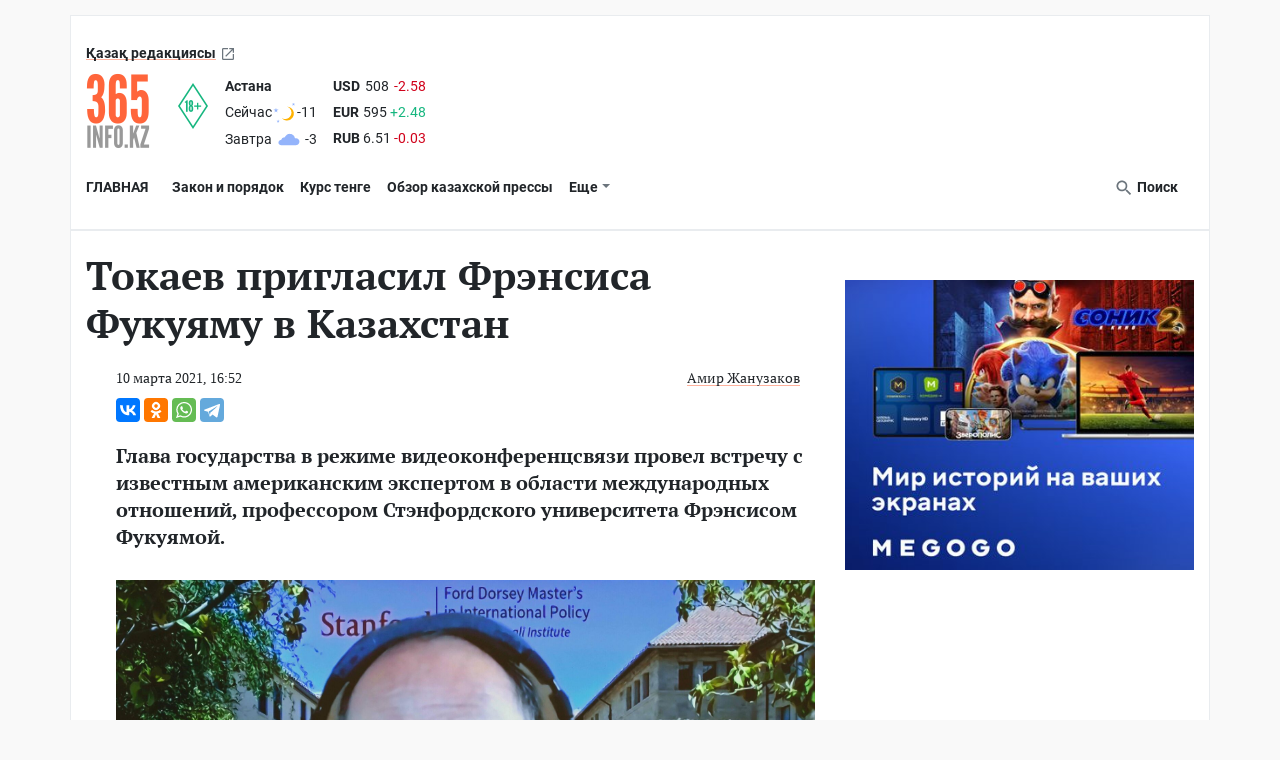

--- FILE ---
content_type: text/html; charset=UTF-8
request_url: https://365info.kz/2021/03/tokaev-priglasil-frensisa-fukuyamu-v-kazahstan
body_size: 21760
content:
<!doctype html>
<html lang="ru-KZ">
<head>
    <meta charset="utf-8"><script type="text/javascript">(window.NREUM||(NREUM={})).init={ajax:{deny_list:["bam.nr-data.net"]},feature_flags:["soft_nav"]};(window.NREUM||(NREUM={})).loader_config={licenseKey:"06a84ed778",applicationID:"142917363",browserID:"142923669"};;/*! For license information please see nr-loader-rum-1.308.0.min.js.LICENSE.txt */
(()=>{var e,t,r={163:(e,t,r)=>{"use strict";r.d(t,{j:()=>E});var n=r(384),i=r(1741);var a=r(2555);r(860).K7.genericEvents;const s="experimental.resources",o="register",c=e=>{if(!e||"string"!=typeof e)return!1;try{document.createDocumentFragment().querySelector(e)}catch{return!1}return!0};var d=r(2614),u=r(944),l=r(8122);const f="[data-nr-mask]",g=e=>(0,l.a)(e,(()=>{const e={feature_flags:[],experimental:{allow_registered_children:!1,resources:!1},mask_selector:"*",block_selector:"[data-nr-block]",mask_input_options:{color:!1,date:!1,"datetime-local":!1,email:!1,month:!1,number:!1,range:!1,search:!1,tel:!1,text:!1,time:!1,url:!1,week:!1,textarea:!1,select:!1,password:!0}};return{ajax:{deny_list:void 0,block_internal:!0,enabled:!0,autoStart:!0},api:{get allow_registered_children(){return e.feature_flags.includes(o)||e.experimental.allow_registered_children},set allow_registered_children(t){e.experimental.allow_registered_children=t},duplicate_registered_data:!1},browser_consent_mode:{enabled:!1},distributed_tracing:{enabled:void 0,exclude_newrelic_header:void 0,cors_use_newrelic_header:void 0,cors_use_tracecontext_headers:void 0,allowed_origins:void 0},get feature_flags(){return e.feature_flags},set feature_flags(t){e.feature_flags=t},generic_events:{enabled:!0,autoStart:!0},harvest:{interval:30},jserrors:{enabled:!0,autoStart:!0},logging:{enabled:!0,autoStart:!0},metrics:{enabled:!0,autoStart:!0},obfuscate:void 0,page_action:{enabled:!0},page_view_event:{enabled:!0,autoStart:!0},page_view_timing:{enabled:!0,autoStart:!0},performance:{capture_marks:!1,capture_measures:!1,capture_detail:!0,resources:{get enabled(){return e.feature_flags.includes(s)||e.experimental.resources},set enabled(t){e.experimental.resources=t},asset_types:[],first_party_domains:[],ignore_newrelic:!0}},privacy:{cookies_enabled:!0},proxy:{assets:void 0,beacon:void 0},session:{expiresMs:d.wk,inactiveMs:d.BB},session_replay:{autoStart:!0,enabled:!1,preload:!1,sampling_rate:10,error_sampling_rate:100,collect_fonts:!1,inline_images:!1,fix_stylesheets:!0,mask_all_inputs:!0,get mask_text_selector(){return e.mask_selector},set mask_text_selector(t){c(t)?e.mask_selector="".concat(t,",").concat(f):""===t||null===t?e.mask_selector=f:(0,u.R)(5,t)},get block_class(){return"nr-block"},get ignore_class(){return"nr-ignore"},get mask_text_class(){return"nr-mask"},get block_selector(){return e.block_selector},set block_selector(t){c(t)?e.block_selector+=",".concat(t):""!==t&&(0,u.R)(6,t)},get mask_input_options(){return e.mask_input_options},set mask_input_options(t){t&&"object"==typeof t?e.mask_input_options={...t,password:!0}:(0,u.R)(7,t)}},session_trace:{enabled:!0,autoStart:!0},soft_navigations:{enabled:!0,autoStart:!0},spa:{enabled:!0,autoStart:!0},ssl:void 0,user_actions:{enabled:!0,elementAttributes:["id","className","tagName","type"]}}})());var p=r(6154),m=r(9324);let h=0;const v={buildEnv:m.F3,distMethod:m.Xs,version:m.xv,originTime:p.WN},b={consented:!1},y={appMetadata:{},get consented(){return this.session?.state?.consent||b.consented},set consented(e){b.consented=e},customTransaction:void 0,denyList:void 0,disabled:!1,harvester:void 0,isolatedBacklog:!1,isRecording:!1,loaderType:void 0,maxBytes:3e4,obfuscator:void 0,onerror:void 0,ptid:void 0,releaseIds:{},session:void 0,timeKeeper:void 0,registeredEntities:[],jsAttributesMetadata:{bytes:0},get harvestCount(){return++h}},_=e=>{const t=(0,l.a)(e,y),r=Object.keys(v).reduce((e,t)=>(e[t]={value:v[t],writable:!1,configurable:!0,enumerable:!0},e),{});return Object.defineProperties(t,r)};var w=r(5701);const x=e=>{const t=e.startsWith("http");e+="/",r.p=t?e:"https://"+e};var R=r(7836),k=r(3241);const A={accountID:void 0,trustKey:void 0,agentID:void 0,licenseKey:void 0,applicationID:void 0,xpid:void 0},S=e=>(0,l.a)(e,A),T=new Set;function E(e,t={},r,s){let{init:o,info:c,loader_config:d,runtime:u={},exposed:l=!0}=t;if(!c){const e=(0,n.pV)();o=e.init,c=e.info,d=e.loader_config}e.init=g(o||{}),e.loader_config=S(d||{}),c.jsAttributes??={},p.bv&&(c.jsAttributes.isWorker=!0),e.info=(0,a.D)(c);const f=e.init,m=[c.beacon,c.errorBeacon];T.has(e.agentIdentifier)||(f.proxy.assets&&(x(f.proxy.assets),m.push(f.proxy.assets)),f.proxy.beacon&&m.push(f.proxy.beacon),e.beacons=[...m],function(e){const t=(0,n.pV)();Object.getOwnPropertyNames(i.W.prototype).forEach(r=>{const n=i.W.prototype[r];if("function"!=typeof n||"constructor"===n)return;let a=t[r];e[r]&&!1!==e.exposed&&"micro-agent"!==e.runtime?.loaderType&&(t[r]=(...t)=>{const n=e[r](...t);return a?a(...t):n})})}(e),(0,n.US)("activatedFeatures",w.B)),u.denyList=[...f.ajax.deny_list||[],...f.ajax.block_internal?m:[]],u.ptid=e.agentIdentifier,u.loaderType=r,e.runtime=_(u),T.has(e.agentIdentifier)||(e.ee=R.ee.get(e.agentIdentifier),e.exposed=l,(0,k.W)({agentIdentifier:e.agentIdentifier,drained:!!w.B?.[e.agentIdentifier],type:"lifecycle",name:"initialize",feature:void 0,data:e.config})),T.add(e.agentIdentifier)}},384:(e,t,r)=>{"use strict";r.d(t,{NT:()=>s,US:()=>u,Zm:()=>o,bQ:()=>d,dV:()=>c,pV:()=>l});var n=r(6154),i=r(1863),a=r(1910);const s={beacon:"bam.nr-data.net",errorBeacon:"bam.nr-data.net"};function o(){return n.gm.NREUM||(n.gm.NREUM={}),void 0===n.gm.newrelic&&(n.gm.newrelic=n.gm.NREUM),n.gm.NREUM}function c(){let e=o();return e.o||(e.o={ST:n.gm.setTimeout,SI:n.gm.setImmediate||n.gm.setInterval,CT:n.gm.clearTimeout,XHR:n.gm.XMLHttpRequest,REQ:n.gm.Request,EV:n.gm.Event,PR:n.gm.Promise,MO:n.gm.MutationObserver,FETCH:n.gm.fetch,WS:n.gm.WebSocket},(0,a.i)(...Object.values(e.o))),e}function d(e,t){let r=o();r.initializedAgents??={},t.initializedAt={ms:(0,i.t)(),date:new Date},r.initializedAgents[e]=t}function u(e,t){o()[e]=t}function l(){return function(){let e=o();const t=e.info||{};e.info={beacon:s.beacon,errorBeacon:s.errorBeacon,...t}}(),function(){let e=o();const t=e.init||{};e.init={...t}}(),c(),function(){let e=o();const t=e.loader_config||{};e.loader_config={...t}}(),o()}},782:(e,t,r)=>{"use strict";r.d(t,{T:()=>n});const n=r(860).K7.pageViewTiming},860:(e,t,r)=>{"use strict";r.d(t,{$J:()=>u,K7:()=>c,P3:()=>d,XX:()=>i,Yy:()=>o,df:()=>a,qY:()=>n,v4:()=>s});const n="events",i="jserrors",a="browser/blobs",s="rum",o="browser/logs",c={ajax:"ajax",genericEvents:"generic_events",jserrors:i,logging:"logging",metrics:"metrics",pageAction:"page_action",pageViewEvent:"page_view_event",pageViewTiming:"page_view_timing",sessionReplay:"session_replay",sessionTrace:"session_trace",softNav:"soft_navigations",spa:"spa"},d={[c.pageViewEvent]:1,[c.pageViewTiming]:2,[c.metrics]:3,[c.jserrors]:4,[c.spa]:5,[c.ajax]:6,[c.sessionTrace]:7,[c.softNav]:8,[c.sessionReplay]:9,[c.logging]:10,[c.genericEvents]:11},u={[c.pageViewEvent]:s,[c.pageViewTiming]:n,[c.ajax]:n,[c.spa]:n,[c.softNav]:n,[c.metrics]:i,[c.jserrors]:i,[c.sessionTrace]:a,[c.sessionReplay]:a,[c.logging]:o,[c.genericEvents]:"ins"}},944:(e,t,r)=>{"use strict";r.d(t,{R:()=>i});var n=r(3241);function i(e,t){"function"==typeof console.debug&&(console.debug("New Relic Warning: https://github.com/newrelic/newrelic-browser-agent/blob/main/docs/warning-codes.md#".concat(e),t),(0,n.W)({agentIdentifier:null,drained:null,type:"data",name:"warn",feature:"warn",data:{code:e,secondary:t}}))}},1687:(e,t,r)=>{"use strict";r.d(t,{Ak:()=>d,Ze:()=>f,x3:()=>u});var n=r(3241),i=r(7836),a=r(3606),s=r(860),o=r(2646);const c={};function d(e,t){const r={staged:!1,priority:s.P3[t]||0};l(e),c[e].get(t)||c[e].set(t,r)}function u(e,t){e&&c[e]&&(c[e].get(t)&&c[e].delete(t),p(e,t,!1),c[e].size&&g(e))}function l(e){if(!e)throw new Error("agentIdentifier required");c[e]||(c[e]=new Map)}function f(e="",t="feature",r=!1){if(l(e),!e||!c[e].get(t)||r)return p(e,t);c[e].get(t).staged=!0,g(e)}function g(e){const t=Array.from(c[e]);t.every(([e,t])=>t.staged)&&(t.sort((e,t)=>e[1].priority-t[1].priority),t.forEach(([t])=>{c[e].delete(t),p(e,t)}))}function p(e,t,r=!0){const s=e?i.ee.get(e):i.ee,c=a.i.handlers;if(!s.aborted&&s.backlog&&c){if((0,n.W)({agentIdentifier:e,type:"lifecycle",name:"drain",feature:t}),r){const e=s.backlog[t],r=c[t];if(r){for(let t=0;e&&t<e.length;++t)m(e[t],r);Object.entries(r).forEach(([e,t])=>{Object.values(t||{}).forEach(t=>{t[0]?.on&&t[0]?.context()instanceof o.y&&t[0].on(e,t[1])})})}}s.isolatedBacklog||delete c[t],s.backlog[t]=null,s.emit("drain-"+t,[])}}function m(e,t){var r=e[1];Object.values(t[r]||{}).forEach(t=>{var r=e[0];if(t[0]===r){var n=t[1],i=e[3],a=e[2];n.apply(i,a)}})}},1738:(e,t,r)=>{"use strict";r.d(t,{U:()=>g,Y:()=>f});var n=r(3241),i=r(9908),a=r(1863),s=r(944),o=r(5701),c=r(3969),d=r(8362),u=r(860),l=r(4261);function f(e,t,r,a){const f=a||r;!f||f[e]&&f[e]!==d.d.prototype[e]||(f[e]=function(){(0,i.p)(c.xV,["API/"+e+"/called"],void 0,u.K7.metrics,r.ee),(0,n.W)({agentIdentifier:r.agentIdentifier,drained:!!o.B?.[r.agentIdentifier],type:"data",name:"api",feature:l.Pl+e,data:{}});try{return t.apply(this,arguments)}catch(e){(0,s.R)(23,e)}})}function g(e,t,r,n,s){const o=e.info;null===r?delete o.jsAttributes[t]:o.jsAttributes[t]=r,(s||null===r)&&(0,i.p)(l.Pl+n,[(0,a.t)(),t,r],void 0,"session",e.ee)}},1741:(e,t,r)=>{"use strict";r.d(t,{W:()=>a});var n=r(944),i=r(4261);class a{#e(e,...t){if(this[e]!==a.prototype[e])return this[e](...t);(0,n.R)(35,e)}addPageAction(e,t){return this.#e(i.hG,e,t)}register(e){return this.#e(i.eY,e)}recordCustomEvent(e,t){return this.#e(i.fF,e,t)}setPageViewName(e,t){return this.#e(i.Fw,e,t)}setCustomAttribute(e,t,r){return this.#e(i.cD,e,t,r)}noticeError(e,t){return this.#e(i.o5,e,t)}setUserId(e,t=!1){return this.#e(i.Dl,e,t)}setApplicationVersion(e){return this.#e(i.nb,e)}setErrorHandler(e){return this.#e(i.bt,e)}addRelease(e,t){return this.#e(i.k6,e,t)}log(e,t){return this.#e(i.$9,e,t)}start(){return this.#e(i.d3)}finished(e){return this.#e(i.BL,e)}recordReplay(){return this.#e(i.CH)}pauseReplay(){return this.#e(i.Tb)}addToTrace(e){return this.#e(i.U2,e)}setCurrentRouteName(e){return this.#e(i.PA,e)}interaction(e){return this.#e(i.dT,e)}wrapLogger(e,t,r){return this.#e(i.Wb,e,t,r)}measure(e,t){return this.#e(i.V1,e,t)}consent(e){return this.#e(i.Pv,e)}}},1863:(e,t,r)=>{"use strict";function n(){return Math.floor(performance.now())}r.d(t,{t:()=>n})},1910:(e,t,r)=>{"use strict";r.d(t,{i:()=>a});var n=r(944);const i=new Map;function a(...e){return e.every(e=>{if(i.has(e))return i.get(e);const t="function"==typeof e?e.toString():"",r=t.includes("[native code]"),a=t.includes("nrWrapper");return r||a||(0,n.R)(64,e?.name||t),i.set(e,r),r})}},2555:(e,t,r)=>{"use strict";r.d(t,{D:()=>o,f:()=>s});var n=r(384),i=r(8122);const a={beacon:n.NT.beacon,errorBeacon:n.NT.errorBeacon,licenseKey:void 0,applicationID:void 0,sa:void 0,queueTime:void 0,applicationTime:void 0,ttGuid:void 0,user:void 0,account:void 0,product:void 0,extra:void 0,jsAttributes:{},userAttributes:void 0,atts:void 0,transactionName:void 0,tNamePlain:void 0};function s(e){try{return!!e.licenseKey&&!!e.errorBeacon&&!!e.applicationID}catch(e){return!1}}const o=e=>(0,i.a)(e,a)},2614:(e,t,r)=>{"use strict";r.d(t,{BB:()=>s,H3:()=>n,g:()=>d,iL:()=>c,tS:()=>o,uh:()=>i,wk:()=>a});const n="NRBA",i="SESSION",a=144e5,s=18e5,o={STARTED:"session-started",PAUSE:"session-pause",RESET:"session-reset",RESUME:"session-resume",UPDATE:"session-update"},c={SAME_TAB:"same-tab",CROSS_TAB:"cross-tab"},d={OFF:0,FULL:1,ERROR:2}},2646:(e,t,r)=>{"use strict";r.d(t,{y:()=>n});class n{constructor(e){this.contextId=e}}},2843:(e,t,r)=>{"use strict";r.d(t,{G:()=>a,u:()=>i});var n=r(3878);function i(e,t=!1,r,i){(0,n.DD)("visibilitychange",function(){if(t)return void("hidden"===document.visibilityState&&e());e(document.visibilityState)},r,i)}function a(e,t,r){(0,n.sp)("pagehide",e,t,r)}},3241:(e,t,r)=>{"use strict";r.d(t,{W:()=>a});var n=r(6154);const i="newrelic";function a(e={}){try{n.gm.dispatchEvent(new CustomEvent(i,{detail:e}))}catch(e){}}},3606:(e,t,r)=>{"use strict";r.d(t,{i:()=>a});var n=r(9908);a.on=s;var i=a.handlers={};function a(e,t,r,a){s(a||n.d,i,e,t,r)}function s(e,t,r,i,a){a||(a="feature"),e||(e=n.d);var s=t[a]=t[a]||{};(s[r]=s[r]||[]).push([e,i])}},3878:(e,t,r)=>{"use strict";function n(e,t){return{capture:e,passive:!1,signal:t}}function i(e,t,r=!1,i){window.addEventListener(e,t,n(r,i))}function a(e,t,r=!1,i){document.addEventListener(e,t,n(r,i))}r.d(t,{DD:()=>a,jT:()=>n,sp:()=>i})},3969:(e,t,r)=>{"use strict";r.d(t,{TZ:()=>n,XG:()=>o,rs:()=>i,xV:()=>s,z_:()=>a});const n=r(860).K7.metrics,i="sm",a="cm",s="storeSupportabilityMetrics",o="storeEventMetrics"},4234:(e,t,r)=>{"use strict";r.d(t,{W:()=>a});var n=r(7836),i=r(1687);class a{constructor(e,t){this.agentIdentifier=e,this.ee=n.ee.get(e),this.featureName=t,this.blocked=!1}deregisterDrain(){(0,i.x3)(this.agentIdentifier,this.featureName)}}},4261:(e,t,r)=>{"use strict";r.d(t,{$9:()=>d,BL:()=>o,CH:()=>g,Dl:()=>_,Fw:()=>y,PA:()=>h,Pl:()=>n,Pv:()=>k,Tb:()=>l,U2:()=>a,V1:()=>R,Wb:()=>x,bt:()=>b,cD:()=>v,d3:()=>w,dT:()=>c,eY:()=>p,fF:()=>f,hG:()=>i,k6:()=>s,nb:()=>m,o5:()=>u});const n="api-",i="addPageAction",a="addToTrace",s="addRelease",o="finished",c="interaction",d="log",u="noticeError",l="pauseReplay",f="recordCustomEvent",g="recordReplay",p="register",m="setApplicationVersion",h="setCurrentRouteName",v="setCustomAttribute",b="setErrorHandler",y="setPageViewName",_="setUserId",w="start",x="wrapLogger",R="measure",k="consent"},5289:(e,t,r)=>{"use strict";r.d(t,{GG:()=>s,Qr:()=>c,sB:()=>o});var n=r(3878),i=r(6389);function a(){return"undefined"==typeof document||"complete"===document.readyState}function s(e,t){if(a())return e();const r=(0,i.J)(e),s=setInterval(()=>{a()&&(clearInterval(s),r())},500);(0,n.sp)("load",r,t)}function o(e){if(a())return e();(0,n.DD)("DOMContentLoaded",e)}function c(e){if(a())return e();(0,n.sp)("popstate",e)}},5607:(e,t,r)=>{"use strict";r.d(t,{W:()=>n});const n=(0,r(9566).bz)()},5701:(e,t,r)=>{"use strict";r.d(t,{B:()=>a,t:()=>s});var n=r(3241);const i=new Set,a={};function s(e,t){const r=t.agentIdentifier;a[r]??={},e&&"object"==typeof e&&(i.has(r)||(t.ee.emit("rumresp",[e]),a[r]=e,i.add(r),(0,n.W)({agentIdentifier:r,loaded:!0,drained:!0,type:"lifecycle",name:"load",feature:void 0,data:e})))}},6154:(e,t,r)=>{"use strict";r.d(t,{OF:()=>c,RI:()=>i,WN:()=>u,bv:()=>a,eN:()=>l,gm:()=>s,mw:()=>o,sb:()=>d});var n=r(1863);const i="undefined"!=typeof window&&!!window.document,a="undefined"!=typeof WorkerGlobalScope&&("undefined"!=typeof self&&self instanceof WorkerGlobalScope&&self.navigator instanceof WorkerNavigator||"undefined"!=typeof globalThis&&globalThis instanceof WorkerGlobalScope&&globalThis.navigator instanceof WorkerNavigator),s=i?window:"undefined"!=typeof WorkerGlobalScope&&("undefined"!=typeof self&&self instanceof WorkerGlobalScope&&self||"undefined"!=typeof globalThis&&globalThis instanceof WorkerGlobalScope&&globalThis),o=Boolean("hidden"===s?.document?.visibilityState),c=/iPad|iPhone|iPod/.test(s.navigator?.userAgent),d=c&&"undefined"==typeof SharedWorker,u=((()=>{const e=s.navigator?.userAgent?.match(/Firefox[/\s](\d+\.\d+)/);Array.isArray(e)&&e.length>=2&&e[1]})(),Date.now()-(0,n.t)()),l=()=>"undefined"!=typeof PerformanceNavigationTiming&&s?.performance?.getEntriesByType("navigation")?.[0]?.responseStart},6389:(e,t,r)=>{"use strict";function n(e,t=500,r={}){const n=r?.leading||!1;let i;return(...r)=>{n&&void 0===i&&(e.apply(this,r),i=setTimeout(()=>{i=clearTimeout(i)},t)),n||(clearTimeout(i),i=setTimeout(()=>{e.apply(this,r)},t))}}function i(e){let t=!1;return(...r)=>{t||(t=!0,e.apply(this,r))}}r.d(t,{J:()=>i,s:()=>n})},6630:(e,t,r)=>{"use strict";r.d(t,{T:()=>n});const n=r(860).K7.pageViewEvent},7699:(e,t,r)=>{"use strict";r.d(t,{It:()=>a,KC:()=>o,No:()=>i,qh:()=>s});var n=r(860);const i=16e3,a=1e6,s="SESSION_ERROR",o={[n.K7.logging]:!0,[n.K7.genericEvents]:!1,[n.K7.jserrors]:!1,[n.K7.ajax]:!1}},7836:(e,t,r)=>{"use strict";r.d(t,{P:()=>o,ee:()=>c});var n=r(384),i=r(8990),a=r(2646),s=r(5607);const o="nr@context:".concat(s.W),c=function e(t,r){var n={},s={},u={},l=!1;try{l=16===r.length&&d.initializedAgents?.[r]?.runtime.isolatedBacklog}catch(e){}var f={on:p,addEventListener:p,removeEventListener:function(e,t){var r=n[e];if(!r)return;for(var i=0;i<r.length;i++)r[i]===t&&r.splice(i,1)},emit:function(e,r,n,i,a){!1!==a&&(a=!0);if(c.aborted&&!i)return;t&&a&&t.emit(e,r,n);var o=g(n);m(e).forEach(e=>{e.apply(o,r)});var d=v()[s[e]];d&&d.push([f,e,r,o]);return o},get:h,listeners:m,context:g,buffer:function(e,t){const r=v();if(t=t||"feature",f.aborted)return;Object.entries(e||{}).forEach(([e,n])=>{s[n]=t,t in r||(r[t]=[])})},abort:function(){f._aborted=!0,Object.keys(f.backlog).forEach(e=>{delete f.backlog[e]})},isBuffering:function(e){return!!v()[s[e]]},debugId:r,backlog:l?{}:t&&"object"==typeof t.backlog?t.backlog:{},isolatedBacklog:l};return Object.defineProperty(f,"aborted",{get:()=>{let e=f._aborted||!1;return e||(t&&(e=t.aborted),e)}}),f;function g(e){return e&&e instanceof a.y?e:e?(0,i.I)(e,o,()=>new a.y(o)):new a.y(o)}function p(e,t){n[e]=m(e).concat(t)}function m(e){return n[e]||[]}function h(t){return u[t]=u[t]||e(f,t)}function v(){return f.backlog}}(void 0,"globalEE"),d=(0,n.Zm)();d.ee||(d.ee=c)},8122:(e,t,r)=>{"use strict";r.d(t,{a:()=>i});var n=r(944);function i(e,t){try{if(!e||"object"!=typeof e)return(0,n.R)(3);if(!t||"object"!=typeof t)return(0,n.R)(4);const r=Object.create(Object.getPrototypeOf(t),Object.getOwnPropertyDescriptors(t)),a=0===Object.keys(r).length?e:r;for(let s in a)if(void 0!==e[s])try{if(null===e[s]){r[s]=null;continue}Array.isArray(e[s])&&Array.isArray(t[s])?r[s]=Array.from(new Set([...e[s],...t[s]])):"object"==typeof e[s]&&"object"==typeof t[s]?r[s]=i(e[s],t[s]):r[s]=e[s]}catch(e){r[s]||(0,n.R)(1,e)}return r}catch(e){(0,n.R)(2,e)}}},8362:(e,t,r)=>{"use strict";r.d(t,{d:()=>a});var n=r(9566),i=r(1741);class a extends i.W{agentIdentifier=(0,n.LA)(16)}},8374:(e,t,r)=>{r.nc=(()=>{try{return document?.currentScript?.nonce}catch(e){}return""})()},8990:(e,t,r)=>{"use strict";r.d(t,{I:()=>i});var n=Object.prototype.hasOwnProperty;function i(e,t,r){if(n.call(e,t))return e[t];var i=r();if(Object.defineProperty&&Object.keys)try{return Object.defineProperty(e,t,{value:i,writable:!0,enumerable:!1}),i}catch(e){}return e[t]=i,i}},9324:(e,t,r)=>{"use strict";r.d(t,{F3:()=>i,Xs:()=>a,xv:()=>n});const n="1.308.0",i="PROD",a="CDN"},9566:(e,t,r)=>{"use strict";r.d(t,{LA:()=>o,bz:()=>s});var n=r(6154);const i="xxxxxxxx-xxxx-4xxx-yxxx-xxxxxxxxxxxx";function a(e,t){return e?15&e[t]:16*Math.random()|0}function s(){const e=n.gm?.crypto||n.gm?.msCrypto;let t,r=0;return e&&e.getRandomValues&&(t=e.getRandomValues(new Uint8Array(30))),i.split("").map(e=>"x"===e?a(t,r++).toString(16):"y"===e?(3&a()|8).toString(16):e).join("")}function o(e){const t=n.gm?.crypto||n.gm?.msCrypto;let r,i=0;t&&t.getRandomValues&&(r=t.getRandomValues(new Uint8Array(e)));const s=[];for(var o=0;o<e;o++)s.push(a(r,i++).toString(16));return s.join("")}},9908:(e,t,r)=>{"use strict";r.d(t,{d:()=>n,p:()=>i});var n=r(7836).ee.get("handle");function i(e,t,r,i,a){a?(a.buffer([e],i),a.emit(e,t,r)):(n.buffer([e],i),n.emit(e,t,r))}}},n={};function i(e){var t=n[e];if(void 0!==t)return t.exports;var a=n[e]={exports:{}};return r[e](a,a.exports,i),a.exports}i.m=r,i.d=(e,t)=>{for(var r in t)i.o(t,r)&&!i.o(e,r)&&Object.defineProperty(e,r,{enumerable:!0,get:t[r]})},i.f={},i.e=e=>Promise.all(Object.keys(i.f).reduce((t,r)=>(i.f[r](e,t),t),[])),i.u=e=>"nr-rum-1.308.0.min.js",i.o=(e,t)=>Object.prototype.hasOwnProperty.call(e,t),e={},t="NRBA-1.308.0.PROD:",i.l=(r,n,a,s)=>{if(e[r])e[r].push(n);else{var o,c;if(void 0!==a)for(var d=document.getElementsByTagName("script"),u=0;u<d.length;u++){var l=d[u];if(l.getAttribute("src")==r||l.getAttribute("data-webpack")==t+a){o=l;break}}if(!o){c=!0;var f={296:"sha512-+MIMDsOcckGXa1EdWHqFNv7P+JUkd5kQwCBr3KE6uCvnsBNUrdSt4a/3/L4j4TxtnaMNjHpza2/erNQbpacJQA=="};(o=document.createElement("script")).charset="utf-8",i.nc&&o.setAttribute("nonce",i.nc),o.setAttribute("data-webpack",t+a),o.src=r,0!==o.src.indexOf(window.location.origin+"/")&&(o.crossOrigin="anonymous"),f[s]&&(o.integrity=f[s])}e[r]=[n];var g=(t,n)=>{o.onerror=o.onload=null,clearTimeout(p);var i=e[r];if(delete e[r],o.parentNode&&o.parentNode.removeChild(o),i&&i.forEach(e=>e(n)),t)return t(n)},p=setTimeout(g.bind(null,void 0,{type:"timeout",target:o}),12e4);o.onerror=g.bind(null,o.onerror),o.onload=g.bind(null,o.onload),c&&document.head.appendChild(o)}},i.r=e=>{"undefined"!=typeof Symbol&&Symbol.toStringTag&&Object.defineProperty(e,Symbol.toStringTag,{value:"Module"}),Object.defineProperty(e,"__esModule",{value:!0})},i.p="https://js-agent.newrelic.com/",(()=>{var e={374:0,840:0};i.f.j=(t,r)=>{var n=i.o(e,t)?e[t]:void 0;if(0!==n)if(n)r.push(n[2]);else{var a=new Promise((r,i)=>n=e[t]=[r,i]);r.push(n[2]=a);var s=i.p+i.u(t),o=new Error;i.l(s,r=>{if(i.o(e,t)&&(0!==(n=e[t])&&(e[t]=void 0),n)){var a=r&&("load"===r.type?"missing":r.type),s=r&&r.target&&r.target.src;o.message="Loading chunk "+t+" failed: ("+a+": "+s+")",o.name="ChunkLoadError",o.type=a,o.request=s,n[1](o)}},"chunk-"+t,t)}};var t=(t,r)=>{var n,a,[s,o,c]=r,d=0;if(s.some(t=>0!==e[t])){for(n in o)i.o(o,n)&&(i.m[n]=o[n]);if(c)c(i)}for(t&&t(r);d<s.length;d++)a=s[d],i.o(e,a)&&e[a]&&e[a][0](),e[a]=0},r=self["webpackChunk:NRBA-1.308.0.PROD"]=self["webpackChunk:NRBA-1.308.0.PROD"]||[];r.forEach(t.bind(null,0)),r.push=t.bind(null,r.push.bind(r))})(),(()=>{"use strict";i(8374);var e=i(8362),t=i(860);const r=Object.values(t.K7);var n=i(163);var a=i(9908),s=i(1863),o=i(4261),c=i(1738);var d=i(1687),u=i(4234),l=i(5289),f=i(6154),g=i(944),p=i(384);const m=e=>f.RI&&!0===e?.privacy.cookies_enabled;function h(e){return!!(0,p.dV)().o.MO&&m(e)&&!0===e?.session_trace.enabled}var v=i(6389),b=i(7699);class y extends u.W{constructor(e,t){super(e.agentIdentifier,t),this.agentRef=e,this.abortHandler=void 0,this.featAggregate=void 0,this.loadedSuccessfully=void 0,this.onAggregateImported=new Promise(e=>{this.loadedSuccessfully=e}),this.deferred=Promise.resolve(),!1===e.init[this.featureName].autoStart?this.deferred=new Promise((t,r)=>{this.ee.on("manual-start-all",(0,v.J)(()=>{(0,d.Ak)(e.agentIdentifier,this.featureName),t()}))}):(0,d.Ak)(e.agentIdentifier,t)}importAggregator(e,t,r={}){if(this.featAggregate)return;const n=async()=>{let n;await this.deferred;try{if(m(e.init)){const{setupAgentSession:t}=await i.e(296).then(i.bind(i,3305));n=t(e)}}catch(e){(0,g.R)(20,e),this.ee.emit("internal-error",[e]),(0,a.p)(b.qh,[e],void 0,this.featureName,this.ee)}try{if(!this.#t(this.featureName,n,e.init))return(0,d.Ze)(this.agentIdentifier,this.featureName),void this.loadedSuccessfully(!1);const{Aggregate:i}=await t();this.featAggregate=new i(e,r),e.runtime.harvester.initializedAggregates.push(this.featAggregate),this.loadedSuccessfully(!0)}catch(e){(0,g.R)(34,e),this.abortHandler?.(),(0,d.Ze)(this.agentIdentifier,this.featureName,!0),this.loadedSuccessfully(!1),this.ee&&this.ee.abort()}};f.RI?(0,l.GG)(()=>n(),!0):n()}#t(e,r,n){if(this.blocked)return!1;switch(e){case t.K7.sessionReplay:return h(n)&&!!r;case t.K7.sessionTrace:return!!r;default:return!0}}}var _=i(6630),w=i(2614),x=i(3241);class R extends y{static featureName=_.T;constructor(e){var t;super(e,_.T),this.setupInspectionEvents(e.agentIdentifier),t=e,(0,c.Y)(o.Fw,function(e,r){"string"==typeof e&&("/"!==e.charAt(0)&&(e="/"+e),t.runtime.customTransaction=(r||"http://custom.transaction")+e,(0,a.p)(o.Pl+o.Fw,[(0,s.t)()],void 0,void 0,t.ee))},t),this.importAggregator(e,()=>i.e(296).then(i.bind(i,3943)))}setupInspectionEvents(e){const t=(t,r)=>{t&&(0,x.W)({agentIdentifier:e,timeStamp:t.timeStamp,loaded:"complete"===t.target.readyState,type:"window",name:r,data:t.target.location+""})};(0,l.sB)(e=>{t(e,"DOMContentLoaded")}),(0,l.GG)(e=>{t(e,"load")}),(0,l.Qr)(e=>{t(e,"navigate")}),this.ee.on(w.tS.UPDATE,(t,r)=>{(0,x.W)({agentIdentifier:e,type:"lifecycle",name:"session",data:r})})}}class k extends e.d{constructor(e){var t;(super(),f.gm)?(this.features={},(0,p.bQ)(this.agentIdentifier,this),this.desiredFeatures=new Set(e.features||[]),this.desiredFeatures.add(R),(0,n.j)(this,e,e.loaderType||"agent"),t=this,(0,c.Y)(o.cD,function(e,r,n=!1){if("string"==typeof e){if(["string","number","boolean"].includes(typeof r)||null===r)return(0,c.U)(t,e,r,o.cD,n);(0,g.R)(40,typeof r)}else(0,g.R)(39,typeof e)},t),function(e){(0,c.Y)(o.Dl,function(t,r=!1){if("string"!=typeof t&&null!==t)return void(0,g.R)(41,typeof t);const n=e.info.jsAttributes["enduser.id"];r&&null!=n&&n!==t?(0,a.p)(o.Pl+"setUserIdAndResetSession",[t],void 0,"session",e.ee):(0,c.U)(e,"enduser.id",t,o.Dl,!0)},e)}(this),function(e){(0,c.Y)(o.nb,function(t){if("string"==typeof t||null===t)return(0,c.U)(e,"application.version",t,o.nb,!1);(0,g.R)(42,typeof t)},e)}(this),function(e){(0,c.Y)(o.d3,function(){e.ee.emit("manual-start-all")},e)}(this),function(e){(0,c.Y)(o.Pv,function(t=!0){if("boolean"==typeof t){if((0,a.p)(o.Pl+o.Pv,[t],void 0,"session",e.ee),e.runtime.consented=t,t){const t=e.features.page_view_event;t.onAggregateImported.then(e=>{const r=t.featAggregate;e&&!r.sentRum&&r.sendRum()})}}else(0,g.R)(65,typeof t)},e)}(this),this.run()):(0,g.R)(21)}get config(){return{info:this.info,init:this.init,loader_config:this.loader_config,runtime:this.runtime}}get api(){return this}run(){try{const e=function(e){const t={};return r.forEach(r=>{t[r]=!!e[r]?.enabled}),t}(this.init),n=[...this.desiredFeatures];n.sort((e,r)=>t.P3[e.featureName]-t.P3[r.featureName]),n.forEach(r=>{if(!e[r.featureName]&&r.featureName!==t.K7.pageViewEvent)return;if(r.featureName===t.K7.spa)return void(0,g.R)(67);const n=function(e){switch(e){case t.K7.ajax:return[t.K7.jserrors];case t.K7.sessionTrace:return[t.K7.ajax,t.K7.pageViewEvent];case t.K7.sessionReplay:return[t.K7.sessionTrace];case t.K7.pageViewTiming:return[t.K7.pageViewEvent];default:return[]}}(r.featureName).filter(e=>!(e in this.features));n.length>0&&(0,g.R)(36,{targetFeature:r.featureName,missingDependencies:n}),this.features[r.featureName]=new r(this)})}catch(e){(0,g.R)(22,e);for(const e in this.features)this.features[e].abortHandler?.();const t=(0,p.Zm)();delete t.initializedAgents[this.agentIdentifier]?.features,delete this.sharedAggregator;return t.ee.get(this.agentIdentifier).abort(),!1}}}var A=i(2843),S=i(782);class T extends y{static featureName=S.T;constructor(e){super(e,S.T),f.RI&&((0,A.u)(()=>(0,a.p)("docHidden",[(0,s.t)()],void 0,S.T,this.ee),!0),(0,A.G)(()=>(0,a.p)("winPagehide",[(0,s.t)()],void 0,S.T,this.ee)),this.importAggregator(e,()=>i.e(296).then(i.bind(i,2117))))}}var E=i(3969);class I extends y{static featureName=E.TZ;constructor(e){super(e,E.TZ),f.RI&&document.addEventListener("securitypolicyviolation",e=>{(0,a.p)(E.xV,["Generic/CSPViolation/Detected"],void 0,this.featureName,this.ee)}),this.importAggregator(e,()=>i.e(296).then(i.bind(i,9623)))}}new k({features:[R,T,I],loaderType:"lite"})})()})();</script>
    <meta name="viewport" content="width=device-width, initial-scale=1, shrink-to-fit=no">
    <link href="/favicon.ico" rel="shortcut icon" type="image/vnd.microsoft.icon"/>
<link rel="icon" type="image/png" href="/favicon.png">
<link rel="apple-touch-icon" sizes="180x180" href="/apple-touch-icon.png">
<link rel="icon" type="image/png" href="/favicon-32x32.png" sizes="32x32">
<link rel="icon" type="image/png" href="/favicon-16x16.png" sizes="16x16">
<link rel="mask-icon" href="/safari-pinned-tab.svg" color="#5bbad5">	
    <meta name="theme-color" content="#ffffff">
    <meta name="google-site-verification" content="D7OtYzCjhOBZiGEbhQYRdgAsFv9bwAvnCwiMEJn8pto" />
    <meta name="yandex-verification" content="7bf558c95ed30ee1" />
    <script>
        window.config = {
            imgDir: 'https://365info.kz/build/img/',
            pathSymbolSvg: 'https://365info.kz/build/img/symbol-defs.svg?id=dd98171f62bdc7c3d181',
            getSVGString(name) {
                return '<svg class="icon icon-' + name + '"><use xlink:href="' + this.pathSymbolSvg + '#icon-' + name + '"></use></svg>'
            },
            ajax: 'https://365info.kz/wp-admin/admin-ajax.php',
            nonce: '0d4b3c690b',
            post: {
				                id: 587451				            },
            googleCSE: '006469268318888433850:2uuvdl5ce7w'
        }
    </script>
    <script async src="https://securepubads.g.doubleclick.net/tag/js/gpt.js"></script>
<script>
  const dfp = {target: {}};
  dfp.target.websites = ['365info.kz'];
  dfp.target.page= ['post'];
</script>
<script type='text/javascript' src='https://365info.kz/build/js/admanager.js?id=5edf1ec09177fc457991'></script><title>Токаев пригласил Фрэнсиса Фукуяму в Казахстан</title>
<meta name='robots' content='max-image-preview:large' />

<!-- This site is optimized with the Yoast SEO plugin v12.7.1 - https://yoast.com/wordpress/plugins/seo/ -->
<meta name="robots" content="max-snippet:-1, max-image-preview:large, max-video-preview:-1"/>
<link rel="canonical" href="https://365info.kz/2021/03/tokaev-priglasil-frensisa-fukuyamu-v-kazahstan" />
<script type='application/ld+json' class='yoast-schema-graph yoast-schema-graph--main'>{"@context":"https://schema.org","@graph":[{"@type":"WebSite","@id":"https://365info.kz/#website","url":"https://365info.kz/","name":"365info.kz","description":"\u0410\u043d\u0430\u043b\u0438\u0442\u0438\u043a\u0430. \u0420\u0430\u0441\u0441\u043b\u0435\u0434\u043e\u0432\u0430\u043d\u0438\u044f. \u041f\u043e\u0441\u043b\u0435\u0434\u043d\u0438\u0435 \u043d\u043e\u0432\u043e\u0441\u0442\u0438 \u041a\u0430\u0437\u0430\u0445\u0441\u0442\u0430\u043d\u0430.","potentialAction":{"@type":"SearchAction","target":"https://365info.kz/?s={search_term_string}","query-input":"required name=search_term_string"}},{"@type":"ImageObject","@id":"https://365info.kz/2021/03/tokaev-priglasil-frensisa-fukuyamu-v-kazahstan#primaryimage","url":"https://365info.kz/wp-content/uploads/2021/03/a7a5805949f6f1b19415938b55448705-scaled.jpg","width":2048,"height":1266,"caption":"\u0444\u0443\u043a\u0443\u044f\u043c\u0430 \u0442\u043e\u043a\u0430\u0435\u0432"},{"@type":"WebPage","@id":"https://365info.kz/2021/03/tokaev-priglasil-frensisa-fukuyamu-v-kazahstan#webpage","url":"https://365info.kz/2021/03/tokaev-priglasil-frensisa-fukuyamu-v-kazahstan","inLanguage":"ru-RU","name":"\u0422\u043e\u043a\u0430\u0435\u0432 \u043f\u0440\u0438\u0433\u043b\u0430\u0441\u0438\u043b \u0424\u0440\u044d\u043d\u0441\u0438\u0441\u0430 \u0424\u0443\u043a\u0443\u044f\u043c\u0443 \u0432 \u041a\u0430\u0437\u0430\u0445\u0441\u0442\u0430\u043d","isPartOf":{"@id":"https://365info.kz/#website"},"primaryImageOfPage":{"@id":"https://365info.kz/2021/03/tokaev-priglasil-frensisa-fukuyamu-v-kazahstan#primaryimage"},"datePublished":"2021-03-10T10:52:11+00:00","dateModified":"2021-03-10T10:52:11+00:00","author":{"@id":"https://365info.kz/#/schema/person/ab5b55ebdedf53d5f454efaaef449594"}},{"@type":["Person"],"@id":"https://365info.kz/#/schema/person/ab5b55ebdedf53d5f454efaaef449594","name":"\u0410\u043c\u0438\u0440 \u0416\u0430\u043d\u0443\u0437\u0430\u043a\u043e\u0432","sameAs":[]}]}</script>
<!-- / Yoast SEO plugin. -->

<link rel='stylesheet' id='app-css'  href='https://365info.kz/build/css/app.css?id=1708e9820a4bff0a8653' type='text/css' media='all' />
<link rel="https://api.w.org/" href="https://365info.kz/wp-json/" /><link rel="alternate" type="application/json" href="https://365info.kz/wp-json/wp/v2/posts/587451" /><link rel="alternate" type="application/json+oembed" href="https://365info.kz/wp-json/oembed/1.0/embed?url=https%3A%2F%2F365info.kz%2F2021%2F03%2Ftokaev-priglasil-frensisa-fukuyamu-v-kazahstan" />
<link rel="alternate" type="text/xml+oembed" href="https://365info.kz/wp-json/oembed/1.0/embed?url=https%3A%2F%2F365info.kz%2F2021%2F03%2Ftokaev-priglasil-frensisa-fukuyamu-v-kazahstan&#038;format=xml" />
<meta name="csrf-token" content="0d4b3c690b">
<meta name="ajaxurl" content="https://365info.kz/wp-admin/admin-ajax.php">
<meta name="author" content="">
<meta name="post_id" content="587451">
<meta property="fb:app_id" content="189619138225322" />
<meta property="og:url" content="https://365info.kz/2021/03/tokaev-priglasil-frensisa-fukuyamu-v-kazahstan" />
<meta property="og:type" content="article" />
<meta property="og:title" content="Токаев пригласил Фрэнсиса Фукуяму в Казахстан" />
<meta property="og:description" content="Глава государства в режиме видеоконференцсвязи провел встречу с известным американским экспертом в области международных отношений, профессором Стэнфордского университета Фрэнсисом Фукуямой. Собеседники обсудили современные тенденции мирового развития и перспективы эволюции геополитического порядка в посткоронавирусный ..." />
<meta property="og:image" content="https://365info.kz/wp-content/uploads/2021/03/a7a5805949f6f1b19415938b55448705-600x400.jpg" />
<meta property="og:locale" content="ru_KZ" />
<meta property="fb:admins" content="832869710095130" />
<script type='text/javascript'>
  window.dataLayer = window.dataLayer || []
  window.dataLayer.push({
    'Author': 'Амир Жанузаков',
    'Date': '3-2021',
    'Title': 'Токаев пригласил Фрэнсиса Фукуяму в Казахстан',
    'Page': 'single',
  })
</script>
<!-- Google Tag Manager -->
<script>(function(w,d,s,l,i){w[l]=w[l]||[];w[l].push({'gtm.start':
        new Date().getTime(),event:'gtm.js'});var f=d.getElementsByTagName(s)[0],
        j=d.createElement(s),dl=l!='dataLayer'?'&l='+l:'';j.async=true;j.src=
        'https://www.googletagmanager.com/gtm.js?id='+i+dl;f.parentNode.insertBefore(j,f);
    })(window,document,'script','dataLayer','GTM-KWHLLS');</script>
<!-- End Google Tag Manager -->

</head>
<body>
<!-- Google Tag Manager (noscript) -->
<noscript><iframe src="https://www.googletagmanager.com/ns.html?id=GTM-KWHLLS"
                  height="0" width="0" style="display:none;visibility:hidden"></iframe></noscript>
<!-- End Google Tag Manager (noscript) -->
<div class="wrap">
<div class="layout-header">
    <div class="row no-gutters">
	<div class="col-12" style="padding-bottom: 10px;">
	
	</div>
        <div class="col-12 col-sm-12 col-md-12 col-lg-4 col-xl-4">
            <div class="row no-gutters d-none d-sm-block">
                <div class="col-12 mb-2">
                    <div class="project-links">
    <a class="project-links__link" href="https://kaz.365info.kz/" target="_blank">Қазақ редакциясы</a>
    <svg class="project-links__link-icon"><use xlink:href="https://365info.kz/build/img/symbol-defs.svg?id=dd98171f62bdc7c3d181#icon-open_in_new"></use></svg>
</div>                </div>
            </div>
            <div class="row no-gutters">
                <div class="col-3 col-sm-2 col-md-2 col-lg-3 col-xl-3">
                    <style>
    @media (max-width: 575.98px) {
        .brand-logo__img {
            display: block;
            background: url("/build/img/365info.kz_logo_short.png?3") no-repeat;
            background-size: contain;
            width: 70px;
            height: 24px;
        }
    }

    @media (min-width: 575.98px) {
        .brand-logo__img {
            display: block;
            background: url("/build/img/365info.kz_logo.png?3") no-repeat;
            background-size: contain;
            width: 64px;
            height: 76px;
        }
    }
</style>
<div class="brand-logo d-none d-sm-block">
    <a href="https://365info.kz" class="brand-logo__link" title="365info.kz">
        <span class="brand-logo__img"></span>
    </a>
</div>                </div>
                <div class="d-none d-sm-block col-sm-1 col-md-1 d-lg-none d-xl-block col-xl-1">
                    <div class="age-rating">
    <span class="age-rating__img" title="Запрещено для детей"></span>
</div>                </div>
                <div class="d-none d-sm-block col-sm-3 col-md-2 col-lg-4 col-xl-3 mx-sm-3 mx-md-2 mx-xl-3">
                    
	    <div class="weather">	                 
            <div class="weather__location">
                <div class="weather__city">Астана</div>
            </div>	            
            <div class="weather__item">
                <div class="weather__day">Сейчас</div>
                <div class="weather__icon"><img src="/build/img/skc_n.svg" alt=""></div>
                <div class="weather__gradus">-11</div>
            </div>  
            <div class="weather__item">
                <div class="weather__day">Завтра</div>
                <div class="weather__icon"><img src="/build/img/ovc.svg" alt=""></div>
                <div class="weather__gradus">-3</div>
            </div>  
	    </div>	
		                </div>
                <div class="d-none d-sm-block col-sm-3 col-md-2 col-lg-4 col-xl-3">
                    <div class="exchange" title="Национальный банк Казахстана">
            <div class="exchange__item">
                <div class="exchange__currency">USD</div>
                <div class="exchange__cost">508</div>
                <div class="exchange__variation">
                    <span class="exchange__count exchange__count_down">-2.58</span>
                </div>
            </div>                               
        
            <div class="exchange__item">
                <div class="exchange__currency">EUR</div>
                <div class="exchange__cost">595</div>
                <div class="exchange__variation">
                    <span class="exchange__count exchange__count_up">+2.48</span>
                </div>
            </div>                               
        
            <div class="exchange__item">
                <div class="exchange__currency">RUB</div>
                <div class="exchange__cost">6.51</div>
                <div class="exchange__variation">
                    <span class="exchange__count exchange__count_down">-0.03</span>
                </div>
            </div>                               
        </div>                </div>
            </div>
        </div>
        <div class="col-12 col-sm-12 col-md-12 col-lg-8 col-xl-8 mt-md-3">

        </div>
    </div>
    <div class="row mt-md-2">
        <div class="col-3 col-sm-10">
    <nav class="js-navbar navbar navbar-expand-lg navbar-light">
        <button class="navbar-toggler" type="button">
            <svg class="navbar-toggler__icon">
                <use xlink:href="https://365info.kz/build/img/symbol-defs.svg?id=dd98171f62bdc7c3d181#icon-reorder"></use>
            </svg> Рубрики
        </button>

        <div class="navbar-collapse d-none">
            <a class="navbar-brand" href="https://365info.kz">Главная</a>
            <div class="navbar-nav mr-auto"><div  class="nav-item "><a class="nav-link "  href="https://365info.kz/tag/zakon-i-poryadok">Закон и порядок</a></div>
<div  class="nav-item "><a class="nav-link "  href="https://365info.kz/tag/kurs-tenge">Курс тенге</a></div>
<div  class="nav-item "><a class="nav-link "  href="https://365info.kz/tag/obzor-kazaxskoj-pressy/">Обзор казахской прессы</a></div>
<div  class="nav-item dropdown"><a class="nav-link  dropdown-toggle"  href="#" data-toggle="dropdown">Еще</a>
<div class="dropdown-menu">
<a class="dropdown-item "  href="https://365info.kz/category/poslednie-novosti">Новости</a><a class="dropdown-item "  href="https://365info.kz/category/analytics">Аналитика</a><a class="dropdown-item "  href="https://365info.kz/category/politics">Политика</a><a class="dropdown-item "  href="https://365info.kz/category/economics">Экономика</a><a class="dropdown-item "  href="https://365info.kz/category/life">Общество</a><a class="dropdown-item "  href="https://365info.kz/category/life/sport">Спорт</a><a class="dropdown-item "  href="https://365info.kz/category/video">Видео</a><a class="dropdown-item "  href="https://365info.kz/category/galleries">Галерея</a><a class="dropdown-item "  href="https://365info.kz/category/tv">TV</a><a class="dropdown-item "  href="https://365info.kz/category/snoby">Обыватели и снобы</a></div>
</div>
</div>        </div>
    </nav>
</div>
<div class="col-6 d-block d-sm-none d-flex align-items-center justify-content-center">
    <div class="brand-logo">
        <a href="https://365info.kz" class="brand-logo__link" title="365info.kz">
            <span class="brand-logo__img"></span>
        </a>
    </div>
</div>
<div class="col-3  col-sm-2 d-flex align-items-center justify-content-end">
    <div class="navbar-search justify-content-end">
        <div class="navbar-search__item">
            <a class="navbar-search__link js-navbar-search" href="#">
                <svg class="navbar-search__icon">
                    <use xlink:href="https://365info.kz/build/img/symbol-defs.svg?id=dd98171f62bdc7c3d181#icon-search"></use>
                </svg>
                Поиск
            </a>
        </div>
    </div>
</div>    </div>
</div>
<div class="layout-body">
    <div class="layout-content">
        <div class="layout-singular col-12 col-sm-12 col-md-12 col-lg-8 js-mediator-article singular__text">
                            <div class="row">
                    <div class="col-12">
                        <h1 class="singular__title">Токаев пригласил Фрэнсиса Фукуяму в Казахстан</h1>                    </div>
                </div>
                                <div class="row">
                    <div class="col-12">
                        <div class="singular__meta">
    <div class="meta__datetime">
        <time class="updated" datetime="2021-03-10T10:52:11+00:00">
            10 марта 2021, 16:52        </time>
    </div>
        <!--div class="meta__details">
        <svg class="details__icon icon"><use xlink:href="https://365info.kz/build/img/symbol-defs.svg?id=dd98171f62bdc7c3d181#icon-visibility"></use></svg>
        208	</div-->
            <div class="meta__vcard">
        <a href="https://365info.kz/author/amir" rel="author" class="fn">Амир Жанузаков</a>
    </div>
    </div>
      <div class="singular__ya-share2">
    <script src="//yastatic.net/es5-shims/0.0.2/es5-shims.min.js"></script>
    <script src="//yastatic.net/share2/share.js"></script>
    <div class="ya-share2 d-block d-md-none" data-services="facebook,vkontakte,odnoklassniki,whatsapp,telegram" data-counter=""></div>
    <div class="ya-share2 d-none d-md-block" data-services="facebook,vkontakte,odnoklassniki,,whatsapp,telegram" data-counter=""></div>
</div>                    </div>
                </div>
			
                                <div class="row">
                    <div class="col-12">
                        <div class="singular__content content-typography es-email-subscribe">
    <p>Глава государства в режиме видеоконференцсвязи провел встречу с известным американским экспертом в области международных отношений, профессором Стэнфордского университета Фрэнсисом Фукуямой.</p>
</div>
</div>
</div>
<div class="row">
<div class="col-12">
<figure class="singular__thumbnail"><img src="https://365info.kz/wp-content/uploads/2021/03/a7a5805949f6f1b19415938b55448705-scaled.jpg" alt=""><figcaption class="singular__caption-text">Фото: пресс-служба Акорды</figcaption></figure>
</div>
</div>
<div class="row">
<div class="col-12">
<div class="singular__content content-typography none-bold-first-p">
<p>Собеседники обсудили современные тенденции мирового развития и перспективы эволюции геополитического порядка в посткоронавирусный период. Об этом сообщает пресс-служба Акорды.</p>
<p>Были также рассмотрены ключевые факторы переформатирования технологического уклада мировой экономики, в том числе в свете уроков пандемии COVID-19, актуализации проблематики изменения климата в международных отношениях.</p>
<p>Президент проинформировал американского ученого о проводимых в Казахстане реформах, а также ключевых приоритетах страны на внешнеполитической арене, в том числе в регионе Центральной Азии.</p>
<p>В завершение обстоятельной беседы Касым-Жомарт Токаев пригласил Фрэнсиса Фукуяму посетить Казахстан после улучшения эпидемиологической ситуации. В свою очередь профессор поблагодарил главу государства за возможность встречи и выразил надежду на дальнейшее плодотворное взаимодействие по наиболее актуальным вопросам международной политики.</p>
<p>Фрэнсис Фукуяма &#8212; почетный профессор политологии, директор Института Мосбахера Центра по вопросам демократии, развития и верховенства права, старший научный сотрудник Института международных исследований им. Ф. Спольи Стэнфордского университета. Автор серии фундаментальных исследовательских работ и многочисленных статей в ведущих мировых изданиях. Он также неоднократно входил в топ-100 мировых мыслителей по версии авторитетного журнала Foreign Policy.</p>
<div id="attachment_587452" style="width: 710px" class="wp-caption alignnone"><img aria-describedby="caption-attachment-587452" loading="lazy" class="wp-image-587452 size-large" src="https://365info.kz/wp-content/uploads/2021/03/dc727eae71bf67f167903ef865a2dd71-700x503.jpg" alt="токаев" width="700" height="503" srcset="https://365info.kz/wp-content/uploads/2021/03/dc727eae71bf67f167903ef865a2dd71-700x503.jpg 700w, https://365info.kz/wp-content/uploads/2021/03/dc727eae71bf67f167903ef865a2dd71-300x216.jpg 300w, https://365info.kz/wp-content/uploads/2021/03/dc727eae71bf67f167903ef865a2dd71-1536x1104.jpg 1536w, https://365info.kz/wp-content/uploads/2021/03/dc727eae71bf67f167903ef865a2dd71-scaled.jpg 2048w" sizes="(max-width: 700px) 100vw, 700px" /><p id="caption-attachment-587452" class="wp-caption-text">Фото: пресс-служба Акорды</p></div>
<div id="attachment_587453" style="width: 710px" class="wp-caption alignnone"><img aria-describedby="caption-attachment-587453" loading="lazy" class="wp-image-587453 size-large" src="https://365info.kz/wp-content/uploads/2021/03/216989c7c9f4d23a86046d6762d47ce4-700x296.jpg" alt="токаев" width="700" height="296" srcset="https://365info.kz/wp-content/uploads/2021/03/216989c7c9f4d23a86046d6762d47ce4-700x296.jpg 700w, https://365info.kz/wp-content/uploads/2021/03/216989c7c9f4d23a86046d6762d47ce4-300x127.jpg 300w, https://365info.kz/wp-content/uploads/2021/03/216989c7c9f4d23a86046d6762d47ce4-1536x650.jpg 1536w, https://365info.kz/wp-content/uploads/2021/03/216989c7c9f4d23a86046d6762d47ce4-scaled.jpg 2048w" sizes="(max-width: 700px) 100vw, 700px" /><p id="caption-attachment-587453" class="wp-caption-text">Фото: пресс-служба Акорды</p></div>
</div>                    </div>
                </div>
                                <div class="row">				
                    <div class="col-12">
                        <div class="singular__tags">
    <a class="singular__tags-link" href="https://365info.kz/tag/kasym-zhomart-tokaev" rel="tag">Касым-Жомарт Токаев</a>, <a class="singular__tags-link" href="https://365info.kz/tag/frensis-fukuyama" rel="tag">Фрэнсис Фукуяма</a></div>
                    </div>
                    <div class="col-12">
                                            </div>
                    <div class="col-12">
                        <div class="singular__ya-share2">
    <script src="//yastatic.net/es5-shims/0.0.2/es5-shims.min.js"></script>
    <script src="//yastatic.net/share2/share.js"></script>
    <div class="ya-share2 d-block d-md-none" data-services="facebook,vkontakte,odnoklassniki,whatsapp,telegram" data-counter=""></div>
    <div class="ya-share2 d-none d-md-block" data-services="facebook,vkontakte,odnoklassniki,,whatsapp,telegram" data-counter=""></div>
</div>                    </div>
                </div>
                                    </div>
                <div class="layout-sidebar col-12 col-sm-12 col-md-12 col-lg-4">
  			<div style="padding-top: 25px;">
				<div class="d-none d-md-block">	
					<div class="mt-4" style="max-width: 349px;">
					<a href="https://megogo.kz/"  target="_blank" rel="nofollow"><img src="https://365info.kz/wp-content/uploads/2024/04/1332f9a8bb08c4ea0969f0ce8a03d55c.jpg" width="100%" /></a>
					</div>
				</div>
				<div class="d-block d-md-none">



				</div>
  			</div>
			<div style="padding-top: 15px;position: sticky;top: 25px; ">
			</div>
			
        </div>
            </div>
        <div class="layout-under-content">
        <div class="col-12">
<div class="d-none d-md-block">

</div>
        </div>
    </div>
    	
</div>
<div id="sticky-id">

</div>
<div class="layout-basement">
            <div class="row" style="padding-top:25px;padding-bottom:0;">
            <div class="col-12">				
				<script src="https://smi24.kz/js/widget.js?id=e4fd4bbb2c2d3ffac71b" async=""></script>
				<div data-smi-widget-id="61"></div>
				<div style="padding-bottom: 25px;"></div>
            </div>
        </div>
        <div class="row">
            <div class="col-12">
                
            <div class="mostread">
                <div class="mostread__widget-title row"><div class="col-12">Самое читаемое</div></div>
                <div class="mostread__items row">
                    
            <div class="mostread__item col-12 col-sm-12 col-md-6 col-lg-4">
                <a href="https://365info.kz/2026/01/politsiya-predupredila-kazahstantsev-o-novoj-sheme-moshennichestva-s-nomerom-1414" class="mostread__item-link">
                    <div class="mostread__item-body row">
                        <div class="mostread__item-thumb col-5 col-sm-5 col-md-12">
                            <div class="mostread__item-placeholder">
                                <img loading="lazy" class="mostread__item-img" src="https://365info.kz/wp-content/uploads/2026/01/873bfc2fe094991948a24025248d2317-600x400.jpg" alt="">
                            </div>                            
                        </div>
                        <div class="mostread__item-wrap col-7 col-sm-7 col-md-12">
                            <div class="mostread__item-title">Полиция предупредила казахстанцев о новой схеме мошенничества с номером 1414</div>
                            <div class="mostread__item-detail">
                            </div>
                        </div>
                    </div>
                </a> 
                <div class="mostread__item-line"></div>        
            </div>  								
		
            <div class="mostread__item col-12 col-sm-12 col-md-6 col-lg-4">
                <a href="https://365info.kz/2026/01/v-kazahstane-zafiksirovan-samyj-rezkij-rost-tsen-na-sotsialnyj-hleb-s-2022-goda" class="mostread__item-link">
                    <div class="mostread__item-body row">
                        <div class="mostread__item-thumb col-5 col-sm-5 col-md-12">
                            <div class="mostread__item-placeholder">
                                <img loading="lazy" class="mostread__item-img" src="https://365info.kz/wp-content/uploads/2026/01/aa1ba93df6df5b98b57bd0390bf60042-600x400.png" alt="">
                            </div>                            
                        </div>
                        <div class="mostread__item-wrap col-7 col-sm-7 col-md-12">
                            <div class="mostread__item-title">В Казахстане зафиксирован самый резкий рост цен на социальный хлеб с 2022 года</div>
                            <div class="mostread__item-detail">
                            </div>
                        </div>
                    </div>
                </a> 
                <div class="mostread__item-line"></div>        
            </div>  								
		
            <div class="mostread__item col-12 col-sm-12 col-md-6 col-lg-4">
                <a href="https://365info.kz/2026/01/obvinyaemyj-po-delu-ob-izbienii-ottsa-rasplakalsya-v-sude-i-priznal-vinu" class="mostread__item-link">
                    <div class="mostread__item-body row">
                        <div class="mostread__item-thumb col-5 col-sm-5 col-md-12">
                            <div class="mostread__item-placeholder">
                                <img loading="lazy" class="mostread__item-img" src="https://365info.kz/wp-content/uploads/2026/01/3271c4e0dcc0f9af3009340ad291018a-600x400.webp" alt="">
                            </div>                            
                        </div>
                        <div class="mostread__item-wrap col-7 col-sm-7 col-md-12">
                            <div class="mostread__item-title">Обвиняемый по делу об избиении отца расплакался в суде и признал вину</div>
                            <div class="mostread__item-detail">
                            </div>
                        </div>
                    </div>
                </a> 
                <div class="mostread__item-line"></div>        
            </div>  								
		
            <div class="mostread__item col-12 col-sm-12 col-md-6 col-lg-4">
                <a href="https://365info.kz/2026/01/sistemnyj-podhod-kak-v-kazahstane-kachestvennoe-shkolnoe-obrazovanie-stanovitsya-trendom" class="mostread__item-link">
                    <div class="mostread__item-body row">
                        <div class="mostread__item-thumb col-5 col-sm-5 col-md-12">
                            <div class="mostread__item-placeholder">
                                <img loading="lazy" class="mostread__item-img" src="https://365info.kz/wp-content/uploads/2026/01/9370e5b338db5066f5c6932415291f28-600x400.jpg" alt="">
                            </div>                            
                        </div>
                        <div class="mostread__item-wrap col-7 col-sm-7 col-md-12">
                            <div class="mostread__item-title">Системный подход: как в Казахстане качественное школьное образование становится трендом</div>
                            <div class="mostread__item-detail">
                            </div>
                        </div>
                    </div>
                </a> 
                <div class="mostread__item-line"></div>        
            </div>  								
		
            <div class="mostread__item col-12 col-sm-12 col-md-6 col-lg-4">
                <a href="https://365info.kz/2026/01/ashimbaev-podderzhal-initsiativu-tokaeva-o-perehode-k-odnopalatnomu-parlamentu" class="mostread__item-link">
                    <div class="mostread__item-body row">
                        <div class="mostread__item-thumb col-5 col-sm-5 col-md-12">
                            <div class="mostread__item-placeholder">
                                <img loading="lazy" class="mostread__item-img" src="https://365info.kz/wp-content/uploads/2026/01/77a187fd66bebd155d9a0991a189b662-600x390.jpg" alt="">
                            </div>                            
                        </div>
                        <div class="mostread__item-wrap col-7 col-sm-7 col-md-12">
                            <div class="mostread__item-title">Ашимбаев поддержал инициативу Токаева о переходе к однопалатному парламенту</div>
                            <div class="mostread__item-detail">
                            </div>
                        </div>
                    </div>
                </a> 
                <div class="mostread__item-line"></div>        
            </div>  								
		
            <div class="mostread__item col-12 col-sm-12 col-md-6 col-lg-4">
                <a href="https://365info.kz/2026/01/v-almaty-uzhestochat-pravila-zastrojki-v-gornyh-i-predgornyh-rajonah" class="mostread__item-link">
                    <div class="mostread__item-body row">
                        <div class="mostread__item-thumb col-5 col-sm-5 col-md-12">
                            <div class="mostread__item-placeholder">
                                <img loading="lazy" class="mostread__item-img" src="https://365info.kz/wp-content/uploads/2026/01/6167c4f235efdc8d80f141313affce7b-600x400.jpg" alt="">
                            </div>                            
                        </div>
                        <div class="mostread__item-wrap col-7 col-sm-7 col-md-12">
                            <div class="mostread__item-title">В Алматы ужесточат правила застройки в горных и предгорных районах</div>
                            <div class="mostread__item-detail">
                            </div>
                        </div>
                    </div>
                </a> 
                <div class="mostread__item-line"></div>        
            </div>  								
		
            <div class="mostread__item col-12 col-sm-12 col-md-6 col-lg-4">
                <a href="https://365info.kz/2026/01/reformy-tokaeva-trebuyut-izmeneniya-myshleniya-obshhestva-filosof" class="mostread__item-link">
                    <div class="mostread__item-body row">
                        <div class="mostread__item-thumb col-5 col-sm-5 col-md-12">
                            <div class="mostread__item-placeholder">
                                <img loading="lazy" class="mostread__item-img" src="https://365info.kz/wp-content/uploads/2026/01/5e88a9697c093b10f0e2055a6700b13d-600x400.jpg" alt="">
                            </div>                            
                        </div>
                        <div class="mostread__item-wrap col-7 col-sm-7 col-md-12">
                            <div class="mostread__item-title">Реформы Токаева требуют изменения мышления общества — философ</div>
                            <div class="mostread__item-detail">
                            </div>
                        </div>
                    </div>
                </a> 
                <div class="mostread__item-line"></div>        
            </div>  								
		
            <div class="mostread__item col-12 col-sm-12 col-md-6 col-lg-4">
                <a href="https://365info.kz/2026/01/almatinskij-zoopark-prizval-gorozhan-prinosit-novogodnie-elki-dlya-zhivotnyh" class="mostread__item-link">
                    <div class="mostread__item-body row">
                        <div class="mostread__item-thumb col-5 col-sm-5 col-md-12">
                            <div class="mostread__item-placeholder">
                                <img loading="lazy" class="mostread__item-img" src="https://365info.kz/wp-content/uploads/2026/01/cc96514f1544982d2aa4afec0db6c0a2-600x400.jpg" alt="">
                            </div>                            
                        </div>
                        <div class="mostread__item-wrap col-7 col-sm-7 col-md-12">
                            <div class="mostread__item-title">Алматинский зоопарк призвал горожан приносить новогодние елки для животных</div>
                            <div class="mostread__item-detail">
                            </div>
                        </div>
                    </div>
                </a> 
                <div class="mostread__item-line"></div>        
            </div>  								
		
            <div class="mostread__item col-12 col-sm-12 col-md-6 col-lg-4">
                <a href="https://365info.kz/2026/01/ubijstva-vymogatelstva-i-oruzhie-knb-raskryl-dannye-o-rabote-protiv-opg-v-2025-godu" class="mostread__item-link">
                    <div class="mostread__item-body row">
                        <div class="mostread__item-thumb col-5 col-sm-5 col-md-12">
                            <div class="mostread__item-placeholder">
                                <img loading="lazy" class="mostread__item-img" src="https://365info.kz/wp-content/uploads/2026/01/d6c362c16ab9c440961b88b6eff544c8-600x400.jpg" alt="">
                            </div>                            
                        </div>
                        <div class="mostread__item-wrap col-7 col-sm-7 col-md-12">
                            <div class="mostread__item-title">Убийства, вымогательства и оружие: КНБ раскрыл данные о работе против ОПГ в 2025 году</div>
                            <div class="mostread__item-detail">
                            </div>
                        </div>
                    </div>
                </a> 
                <div class="mostread__item-line"></div>        
            </div>  								
		                                        
                </div>
            </div>
		            </div>			
			<div class="col-12">
			<a href="https://megogo.kz/"  target="_blank" rel="nofollow"><img src="https://365info.kz/wp-content/uploads/2024/04/8a6c6c5a99896866410be111d5f84854.jpg" width="100%" /></a>
			</div>
        </div>	
    	
        <div class="row">
            <div class="col-12">
			<div style="padding-bottom: 25px; border-bottom: 1px solid #e9ecef;">
            </div>
			</div>
        </div>

    <div class="row">
        <div class="col-12 col-sm-12 col-md-6 col-lg-3 col-xl-3">
            <div class="basement__nav"><div  class="nav-item _type"><a class="nav-link "  title="/advertising" href="https://365info.kz/advertising">Размещение рекламы</a></div>
<div  class="nav-item _type"><a class="nav-link "  title="/info" href="https://365info.kz/info">Редакция</a></div>
<div  class="nav-item "><a class="nav-link "  href="/privacy">Правила использования материалов</a></div>
</div>        </div>
        <div class="col-12 col-sm-12 col-md-6 col-lg-3 col-xl-3">
            <div class="basement__subscribe">
    <div class="basement__item-line"></div>
        <div class="email-subscribe-widget">
            <a href="#" class="subscribe__link js-email-subscribe-link" data-toggle="modal"
               data-target="es-email-subscribe">
                <svg class="icon icon-mail_outline">
                    <use xlink:href="https://365info.kz/build/img/symbol-defs.svg#icon-mail_outline"></use>
                </svg>                
                <div class="subscribe__text">Подписывайтесь на email рассылку еженедельного обзора</div>
            </a>
        </div>
        <script>
          config.es = {
            csrf: '9e4dd62b54',
            mainContentClass: 'es-email-subscribe',
            ajax: config.ajax,
            action: 'es-email-subscribe'
          }
          document.addEventListener('DOMContentLoaded', () => {
            new EmailSubscribe()
          })
        </script>
            <div class="basement__item-line"></div>
</div>
            <div class="w-100"></div>
            <div class="basement__subscribe">
            <script>
          const notificationConfig = {
            csrf: '90916606eb',
            ajaxUrl: '/wp-admin/admin-ajax.php',
            action: 'firebase-notifications',
            projectId: "info-fdeb3",
            messagingSenderId: "124903732134",
            publicVapidKey: "BAr4vJHJphGC2opBQnLrhbmwL70TAL0A3mtgWTS43IZIvIm4NTMwBPULTYAExjc5SOigC0lP_o-b45-ZLAVW3zI",
            topic: "breaking-news-ru-kz"
          }
        </script>
        <script type="text/javascript" src="https://www.gstatic.com/firebasejs/6.5.0/firebase-app.js"></script>
        <script type="text/javascript" src="https://www.gstatic.com/firebasejs/6.5.0/firebase-messaging.js"></script>
        <script type="text/javascript" src="https://365info.kz/build/js/notification.js?id=216b39da5a184e951c56"></script>
        <div class="firebase-subscribe-widget">
            <a href="#" onclick="showNotificationModal(); return false;" class="subscribe__link js-firebase-notifications-link" data-toggle="modal">
                <svg class="icon icon-notifications_outline">
                    <use xlink:href="https://365info.kz/build/img/symbol-defs.svg#icon-notifications_none"></use>
                </svg>
                <div class="subscribe__text">Подписывайтесь на оповещения о важных событиях</div>
            </a>
        </div>
            <div class="basement__item-line"></div>
</div>
        </div>
        <div class="col-12 col-sm-12 col-md-6 col-lg-3 col-xl-3">
            <div class="basement__whatsapp">
    <a href="https://web.whatsapp.com/" class="whatsapp__link" target="_blank">
        <svg class="icon icon-whatsapp">
            <use xlink:href="https://365info.kz/build/img/symbol-defs.svg?id=dd98171f62bdc7c3d181#icon-whatsapp"></use>
        </svg>
        <div class="whatsapp__text">WhatsApp +7 771 228 04 01</div>
    </a>
    <div class="basement__item-line"></div>
</div>
            <div class="basement__telegram">
    <a href="https://t.me/kz365info" class="telegram__link" target="_blank">
        <svg class="icon icon-telegram">
            <use xlink:href="https://365info.kz/build/img/symbol-defs.svg?id=dd98171f62bdc7c3d181#icon-telegram"></use>
        </svg>
        <div class="telegram__text">Канал в Telegram @kz365info</div>
    </a>
    <div class="basement__item-line"></div>
</div>
        </div>
        <div class="col-12 col-sm-12 col-md-6 col-lg-3 col-xl-3">
            <div class="basement__social ga-social">
    <div class="social-title">
        Мы в соцсетях:    </div>
    <div class="social__items">
        <div class="social__item">
            <a href="https://www.facebook.com/https365infokz/" target="_blank" class="ga-social-fb">
                <svg class="icon icon-facebook">
                    <use xlink:href="https://365info.kz/build/img/symbol-defs.svg?id=dd98171f62bdc7c3d181#icon-facebook-official"></use></svg></a></div>
        <div class="social__item">
            <a href="https://www.facebook.com/https365infokz/" target="_blank" class="ga-social-vk">
                <svg class="icon icon-vk">
                    <use xlink:href="https://365info.kz/build/img/symbol-defs.svg?id=dd98171f62bdc7c3d181#icon-vk"></use></svg></a></div>
        <div class="social__item">
            <a href="https://www.youtube.com/channel/UCTsZcenX0GTTbji-2hHnR0w" target="_blank" class="ga-social-yt">
                <svg class="icon icon-youtube">
                    <use xlink:href="https://365info.kz/build/img/symbol-defs.svg?id=dd98171f62bdc7c3d181#icon-youtube"></use></svg></a></div>
        <div class="social__item">
            <a href="https://www.instagram.com/365infokz/" target="_blank" class="ga-social-in">
                <svg class="icon icon-instagram">
                    <use xlink:href="https://365info.kz/build/img/symbol-defs.svg?id=dd98171f62bdc7c3d181#icon-instagram"></use></svg></a></div>
    </div>
    <div class="basement__item-line"></div>
</div>
            <div class="w-100"></div>
            <div class="basement__app-links ga-app-links">
    <div class="app-links-title">
        Мобильные приложения:    </div>
    <div class="app-links__items">
        <div class="app-links__item">
            <a href="http://bit.ly/2ZZ9dwH" target="_blank" class="ga-app-links-android">
                <svg class="icon icon-android"><use xlink:href="https://365info.kz/build/img/symbol-defs.svg?id=dd98171f62bdc7c3d181#icon-android"></use></svg>
            </a>
        </div>
        <div class="app-links__item">
            <a href="https://apple.co/2GZeZpC" target="_blank" class="ga-app-links-apple">
                <svg class="icon icon-apple"><use xlink:href="https://365info.kz/build/img/symbol-defs.svg?id=dd98171f62bdc7c3d181#icon-apple"></use></svg>
            </a>
        </div>
    </div>
</div>
        </div>
    </div>
    <div class="row">
        <div class="col-12 col-sm-12 col-md-6 col-lg-3 col-xl-3">
            <div class="basement__copy-right">
    © «365 Info», 2014&ndash;2026    <a href="/cdn-cgi/l/email-protection" class="__cf_email__" data-cfemail="f990979f96b9cacfcc90979f96d79283">[email&#160;protected]</a>, +7 (771) 228-04-01 <br>
050013, Республика Казахстан г. Алматы, мкр. Керемет, дом 7, корпус 39, оф.
472    <div class="basement__item-line"></div>
</div>        </div>
        <div class="col-12 col-sm-12 col-md-6 col-lg-3 col-xl-3"></div>
        <div class="d-none d-lg-block col-lg-3 col-xl-3">
                    <div class="basement__spell">
            Заметили ошибку в тексте? Выделите ее и нажмите Ctrl+Enter            <div class="basement__item-line"></div>
        </div>
        <script data-cfasync="false" src="/cdn-cgi/scripts/5c5dd728/cloudflare-static/email-decode.min.js"></script><script>
          document.addEventListener('DOMContentLoaded', () =>
            new SpellCheck({
              csrfToken: '6f70c17f8a',
              postID: config.post.id || 0
            })
          )
        </script>
                </div>
        <div class="col-12 col-sm-12 col-md-6 col-lg-3 col-xl-3">
			<!--LiveInternet counter--><script>
new Image().src = "https://counter.yadro.ru/hit;stats?r"+
escape(document.referrer)+((typeof(screen)=="undefined")?"":
";s"+screen.width+"*"+screen.height+"*"+(screen.colorDepth?
screen.colorDepth:screen.pixelDepth))+";u"+escape(document.URL)+
";h"+escape(document.title.substring(0,150))+
";"+Math.random();</script><!--/LiveInternet--><a href="https://www.liveinternet.ru/stat/365info.kz/" target="_blank"><img src="//counter.yadro.ru/logo?14.1" title="LiveInternet: количество просмотров за 24 часа, посетителей за 24 часа и за сегодня." alt="" border="0" width="88" height="31"/></a>        </div>
    </div>
	
		
</div></div><!-- end wrap -->


<script type='text/javascript' src='https://365info.kz/build/js/app.js?id=40774cfbfa3f3f641c25' id='app-js'></script>
<script type='text/javascript' src='https://365info.kz/wp-includes/js/wp-embed.min.js?ver=5.8.2' id='wp-embed-js'></script>

<script type="text/javascript">window.NREUM||(NREUM={});NREUM.info={"beacon":"bam.nr-data.net","licenseKey":"06a84ed778","applicationID":"142917363","transactionName":"ZQdaMBRYX0FTWxJYDVxNeQcSUF5cHVEIVQdK","queueTime":0,"applicationTime":67,"atts":"SUBZRlxCTE8=","errorBeacon":"bam.nr-data.net","agent":""}</script><script defer src="https://static.cloudflareinsights.com/beacon.min.js/vcd15cbe7772f49c399c6a5babf22c1241717689176015" integrity="sha512-ZpsOmlRQV6y907TI0dKBHq9Md29nnaEIPlkf84rnaERnq6zvWvPUqr2ft8M1aS28oN72PdrCzSjY4U6VaAw1EQ==" data-cf-beacon='{"version":"2024.11.0","token":"e1a1fe9e9a8845fdb9c93a57522ec645","r":1,"server_timing":{"name":{"cfCacheStatus":true,"cfEdge":true,"cfExtPri":true,"cfL4":true,"cfOrigin":true,"cfSpeedBrain":true},"location_startswith":null}}' crossorigin="anonymous"></script>
</body>
</html>
<!--
Performance optimized by W3 Total Cache. Learn more: https://www.boldgrid.com/w3-total-cache/

Object Caching 43/76 objects using redis
Database Caching 7/20 queries in 0.003 seconds using redis

Served from: 365info.kz @ 2026-01-21 17:01:13 by W3 Total Cache
-->